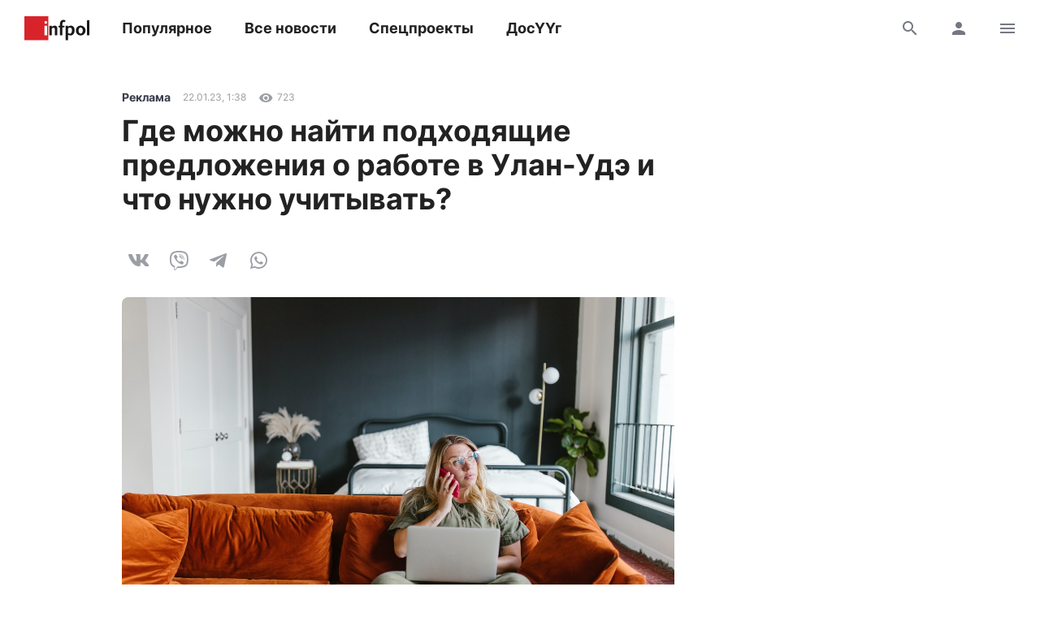

--- FILE ---
content_type: text/html; charset=UTF-8
request_url: https://www.infpol.ru/250333-gde-mozhno-nayti-podkhodyashchie-predlozheniya-o-rabote-v-ulan-ude-i-chto-nuzhno-uchityvat/
body_size: 14923
content:

<!doctype html>
<html lang="ru">
	<head>
		<meta charset="utf-8">
		<meta name="viewport" content="width=device-width, initial-scale=1, shrink-to-fit=no, user-scalable=no">

		<link rel="apple-touch-icon" sizes="57x57" href="/icons/apple-icon-57x57.png">
		<link rel="apple-touch-icon" sizes="60x60" href="/icons/apple-icon-60x60.png">
		<link rel="apple-touch-icon" sizes="72x72" href="/icons/apple-icon-72x72.png">
		<link rel="apple-touch-icon" sizes="76x76" href="/icons/apple-icon-76x76.png">
		<link rel="apple-touch-icon" sizes="114x114" href="/icons/apple-icon-114x114.png">
		<link rel="apple-touch-icon" sizes="120x120" href="/icons/apple-icon-120x120.png">
		<link rel="apple-touch-icon" sizes="144x144" href="/icons/apple-icon-144x144.png">
		<link rel="apple-touch-icon" sizes="152x152" href="/icons/apple-icon-152x152.png">
		<link rel="apple-touch-icon" sizes="180x180" href="/icons/apple-icon-180x180.png">
		<link rel="apple-touch-icon" sizes="512x512" href="/icons/apple-icon-512x512.png">

		<link rel="icon" type="image/png" sizes="192x192"  href="/icons/android-icon-192x192.png">
		<link rel="icon" type="image/png" sizes="96x96" href="/icons/favicon-96x96.png">
		<link rel="icon" type="image/png" href="/favicon.ico">

		<link rel="manifest" href="/manifest.json">

		<meta name="msapplication-TileImage" content="/icons/ms-icon-144x144.png">
		<meta name="msapplication-TileColor" content="#ffffff">
		<meta name="theme-color" content="#ffffff">

		<link href="https://www.infpol.ru/export/" type="application/rss+xml" rel="alternate" title="Информ Полис: все новости">
				<link href="/favicon.ico" rel="icon">
		<title>Где можно найти подходящие предложения о работе в Улан-Удэ и что нужно учитывать? - новости Бурятии и Улан-Удэ</title>

		<link rel="preload" href="/local/templates/2020/fonts/inter-400.woff2" as="font" type="font/woff2" crossorigin>
		<link rel="preload" href="/local/templates/2020/fonts/inter-700.woff2" as="font" type="font/woff2" crossorigin>
		<link rel="preload" href="/local/templates/2020/fonts/icomoon.woff" as="font" type="font/woff" crossorigin>

		<meta http-equiv="Content-Type" content="text/html; charset=UTF-8">
<link rel="canonical" href="https://www.infpol.ru/250333-gde-mozhno-nayti-podkhodyashchie-predlozheniya-o-rabote-v-ulan-ude-i-chto-nuzhno-uchityvat/">
<script type="text/javascript" data-skip-moving="true">(function(w, d, n) {var cl = "bx-core";var ht = d.documentElement;var htc = ht ? ht.className : undefined;if (htc === undefined || htc.indexOf(cl) !== -1){return;}var ua = n.userAgent;if (/(iPad;)|(iPhone;)/i.test(ua)){cl += " bx-ios";}else if (/Android/i.test(ua)){cl += " bx-android";}cl += (/(ipad|iphone|android|mobile|touch)/i.test(ua) ? " bx-touch" : " bx-no-touch");cl += w.devicePixelRatio && w.devicePixelRatio >= 2? " bx-retina": " bx-no-retina";var ieVersion = -1;if (/AppleWebKit/.test(ua)){cl += " bx-chrome";}else if ((ieVersion = getIeVersion()) > 0){cl += " bx-ie bx-ie" + ieVersion;if (ieVersion > 7 && ieVersion < 10 && !isDoctype()){cl += " bx-quirks";}}else if (/Opera/.test(ua)){cl += " bx-opera";}else if (/Gecko/.test(ua)){cl += " bx-firefox";}if (/Macintosh/i.test(ua)){cl += " bx-mac";}ht.className = htc ? htc + " " + cl : cl;function isDoctype(){if (d.compatMode){return d.compatMode == "CSS1Compat";}return d.documentElement && d.documentElement.clientHeight;}function getIeVersion(){if (/Opera/i.test(ua) || /Webkit/i.test(ua) || /Firefox/i.test(ua) || /Chrome/i.test(ua)){return -1;}var rv = -1;if (!!(w.MSStream) && !(w.ActiveXObject) && ("ActiveXObject" in w)){rv = 11;}else if (!!d.documentMode && d.documentMode >= 10){rv = 10;}else if (!!d.documentMode && d.documentMode >= 9){rv = 9;}else if (d.attachEvent && !/Opera/.test(ua)){rv = 8;}if (rv == -1 || rv == 8){var re;if (n.appName == "Microsoft Internet Explorer"){re = new RegExp("MSIE ([0-9]+[\.0-9]*)");if (re.exec(ua) != null){rv = parseFloat(RegExp.$1);}}else if (n.appName == "Netscape"){rv = 11;re = new RegExp("Trident/.*rv:([0-9]+[\.0-9]*)");if (re.exec(ua) != null){rv = parseFloat(RegExp.$1);}}}return rv;}})(window, document, navigator);</script>


<link href="/bitrix/cache/css/ip/2020/template_3ee9c796b3a7ef503b84584d4f19d1b7/template_3ee9c796b3a7ef503b84584d4f19d1b7_v1.css?176545410764025" type="text/css"  data-template-style="true" rel="stylesheet" >







	<meta property="og:type" content="article">
	<meta property="og:url" content="https://www.infpol.ru/250333-gde-mozhno-nayti-podkhodyashchie-predlozheniya-o-rabote-v-ulan-ude-i-chto-nuzhno-uchityvat/">
	<meta property="og:locale" content="ru_RU">
	<meta property="og:site_name" content="Информ Полис">

	<meta property="og:title" content="Где можно найти подходящие предложения о работе в Улан-Удэ и что нужно учитывать? - новости Бурятии и Улан-Удэ">
	<meta property="og:description" content="">

		<meta property="og:image" content="https://www.infpol.ru/logo.png">
	
	<meta property="article:author" content="Реклама INFPOL.RU">
	<meta property="article:section" content="Реклама">

		<meta property="article:tag" content="Реклама">
	
	<meta property="article:published_time" content="2023-01-22T09:38:40+08:00">
	<meta property="article:modified_time" content="2023-01-22T09:38:40+08:00">

	


		<script async src="https://yandex.ru/ads/system/header-bidding.js" data-skip-moving="true"></script>
		<script type="text/javascript" src="https://ads.digitalcaramel.com/js/infpol.ru.js"data-skip-moving="true"></script>
		<script data-skip-moving="true">window.yaContextCb = window.yaContextCb || []</script>
		<script src="https://yandex.ru/ads/system/context.js" async data-skip-moving="true"></script>

					</head>

	<body>
				
		<!--'start_frame_cache_Lw3FJH'-->
				<div style="background: #f7f7f7;">
					<div class="b-banner-mega">
						<!--AdFox START-->
<!--infpolru-->
<!--Площадка: infpol4.0 / * / *-->
<!--Тип баннера: Мегабаннер-->
<!--Расположение: <верх страницы>-->
<div id="banner-t0ba25b5e20052995376e282aad5ea27c"></div>
					</div>
				</div>

<!--'end_frame_cache_Lw3FJH'-->
		<header class="b-header">
			<div id="header" class="float">
				<div class="g-wrapper">
					<div class="top">
						<a href="/" class="logo">Информ Полис</a>

						<nav class="menu l-mobile-hidden">
							
			<a href="/popular/">Популярное</a>


			<a href="/all/">Все новости</a>


			<a href="/spetsproekty-ip/">Спецпроекты</a>


			<a href="/dosuug/">ДосҮҮг</a>

						</nav>

						<div class="icons">
														<a href="/search/" class="js-search-header"><i class="icon-search"></i><i class="icon-close hidden"></i></a>
							
							<!--'start_frame_cache_user-icon'-->
								<a href="#login" data-fancybox class="l-mobile-hidden"><i class="icon-user"></i></a>

							<!--'end_frame_cache_user-icon'-->
							<a href="#menu" data-fancybox><i class="icon-menu"></i></a>
						</div>
					</div>

										<div id="search-header" class="search hidden">
						<form action="/search/" method="get">
							<input type="text" name="q" placeholder="Поиск">
							<button type="submit" class="button"><i class="icon-search"></i></button>
						</form>
					</div>
									</div>
			</div>
		</header>

		<div class="g-wrapper">
	<div id="comp_cb9433168bbb7da253bce93ec2e78824"><div class="js-ajax-content">
<div class="l-grid l-cut">
	<main class="l-cell-main">
		

		<article class="b-article clearfix js-progress" itemscope itemtype="http://schema.org/NewsArticle" data-page="/250333-gde-mozhno-nayti-podkhodyashchie-predlozheniya-o-rabote-v-ulan-ude-i-chto-nuzhno-uchityvat/" data-name="Где можно найти подходящие предложения о работе в Улан-Удэ и что нужно учитывать?" data-next="250333" data-tag="300">
			<link itemprop="mainEntityOfPage" href="https://www.infpol.ru/250333-gde-mozhno-nayti-podkhodyashchie-predlozheniya-o-rabote-v-ulan-ude-i-chto-nuzhno-uchityvat/">
			
			<meta itemprop="dateModified" content="2023-02-01T17:40:19+08:00">
			<meta itemprop="author" content="Реклама INFPOL.RU">

			<div itemprop="publisher" itemscope itemtype="https://schema.org/Organization">
				<div itemprop="logo" itemscope itemtype="https://schema.org/ImageObject">
					<img itemprop="url image" src="https://www.infpol.ru/logo.png" class="hidden">
				</div>

				<meta itemprop="name" content="Информ Полис">
				<meta itemprop="telephone" content="+73012212316">
				<meta itemprop="address" content="670000, г. Улан-Удэ, ул. Каландаришвили, 23, офис 14">
			</div>

			<header class="header">
				<div class="b-info t-micro">
										<a href="https://www.infpol.ru/reklama/" class="t-caption-bold" itemprop="articleSection">Реклама</a>
					
					<time datetime="2023-01-22T09:38:40+08:00" class="js-time" itemprop="datePublished">22 января 2023 в 09:38</time>

					<!--'start_frame_cache_IjWcdm'-->					<div class="icon"><i class="icon-view"></i> 723</div>

										<!--'end_frame_cache_IjWcdm'-->				</div>

				<h1 itemprop="name headline">Где можно найти подходящие предложения о работе в Улан-Удэ и что нужно учитывать?</h1>
				
				
				
				<div class="b-share">
					<a href="https://vk.com/share.php?url=https://www.infpol.ru/250333-gde-mozhno-nayti-podkhodyashchie-predlozheniya-o-rabote-v-ulan-ude-i-chto-nuzhno-uchityvat/" class="icon-vkontakte js-share" rel="nofollow"></a>
										<a href="viber://forward?text=https://www.infpol.ru/250333-gde-mozhno-nayti-podkhodyashchie-predlozheniya-o-rabote-v-ulan-ude-i-chto-nuzhno-uchityvat/" class="icon-viber" rel="nofollow"></a>
					<a href="tg://msg?text=https://www.infpol.ru/250333-gde-mozhno-nayti-podkhodyashchie-predlozheniya-o-rabote-v-ulan-ude-i-chto-nuzhno-uchityvat/" class="icon-telegram" rel="nofollow"></a>
					<a href="whatsapp://send?text=https://www.infpol.ru/250333-gde-mozhno-nayti-podkhodyashchie-predlozheniya-o-rabote-v-ulan-ude-i-chto-nuzhno-uchityvat/" class="icon-whatsapp" rel="nofollow"></a>
				</div>
			</header>

			<div class="cut">
				<div class="content" itemprop="articleBody">
					<p><img src="https://rabota1000.ru/images/articles/1/1.jpg" /></p>
<p>Теперь все становится серьезно: самое главное при поиске работы &mdash; это правильный портал, потому что это единственный способ найти работу своей мечты. Чтобы поиск был максимально эффективным, портал оснащен множеством ценных инструментов, таких как база данных соискателей. Поиск работы часто является очень сложной задачей, и по этой причине rabota1000.ru <a href="https://rabota1000.ru/ulan-ude">https://rabota1000.ru/ulan-ude</a> собрал вакансии для успешного поиска работы.</p><!--'start_frame_cache_tgucYX'-->
				<div class="banner">
					<!--AdFox START-->
<!--infpolru-->
<!--Площадка: infpol4.0 / * / *-->
<!--Тип баннера: Внутри статьи-->
<!--Расположение: <середина страницы>-->
<div id="banner-y442b51c209fab376e6cef91c03eafc43"></div>
				</div>

<!--'end_frame_cache_tgucYX'--><p><b>Важные ключевые слова</b></p>
<p>Самый быстрый способ поиска работы &mdash; это поиск по ключевым словам. Это может быть должность. Конечно, также можно искать отдельные названия компаний, а также комбинацию всех упомянутых условий поиска.</p>
<p><b>Поиск деталей:</b></p>
<ul>
<li>типу контракта (от постоянной работы до стажировки),</li>
<li>типу занятости (полный или неполный рабочий день),</li>
<li>отрасли и любому профессиональному опыту.</li>
</ul>
<p><b>Советы по поиску работы </b></p>
<p>В условиях нынешнего кризиса многие потеряли работу. Есть ли вообще смысл искать работу в эти смутные времена? Ответ &ndash; твердое да! Квалифицированный персонал всегда востребован. Если ищут в правильных секторах и прислушиваются к советам, упомянутым выше, есть большая вероятность, что поиск работы будет успешным.</p>
<p><b>Поиск работы как начало карьеры</b></p>
<p>Будучи выпускником, сначала придется преодолеть ряд препятствий при поиске подходящей работы. Но есть специальные стратегии подачи заявок для молодых специалистов, облегчающие поиск работы.</p>
					
										<p class="author">Автор: Реклама INFPOL.RU</p>
									</div>

				
								<div class="tags">
										<a href="/reklama/">Реклама</a>
									</div>
				
				<div class="nativeroll"></div>

				<div class="b-share">
					<a href="https://vk.com/share.php?url=https://www.infpol.ru/250333-gde-mozhno-nayti-podkhodyashchie-predlozheniya-o-rabote-v-ulan-ude-i-chto-nuzhno-uchityvat/" class="icon-vkontakte js-share" rel="nofollow"></a>
										<a href="viber://forward?text=https://www.infpol.ru/250333-gde-mozhno-nayti-podkhodyashchie-predlozheniya-o-rabote-v-ulan-ude-i-chto-nuzhno-uchityvat/" class="icon-viber" rel="nofollow"></a>
					<a href="tg://msg?text=https://www.infpol.ru/250333-gde-mozhno-nayti-podkhodyashchie-predlozheniya-o-rabote-v-ulan-ude-i-chto-nuzhno-uchityvat/" class="icon-telegram" rel="nofollow"></a>
					<a href="whatsapp://send?text=https://www.infpol.ru/250333-gde-mozhno-nayti-podkhodyashchie-predlozheniya-o-rabote-v-ulan-ude-i-chto-nuzhno-uchityvat/" class="icon-whatsapp" rel="nofollow"></a>
				</div>

				<!--'start_frame_cache_nFDmaA'-->
					<button type="button" class="button-border comments" data-fancybox data-type="ajax" data-src="/ajax/comments.php?id=250333"><span>Комментарии </span> <i class="icon-comment"></i></button>

				<!--'end_frame_cache_nFDmaA'-->
				<!--'start_frame_cache_Ug8N3L'--><!--'end_frame_cache_Ug8N3L'-->

				<div class="b-channel">
	<h3>Подписывайтесь</h3>
	<p class="t-subtitle-small">Получайте свежие новости в мессенджерах и соцсетях</p>

	<div class="icons c-social">
		<a href="https://t.me/infpolru" target="_blank" class="icon-telegram"></a>
		<a href="https://vk.com/informpolis" target="_blank" rel="nofollow" class="icon-vkontakte"></a>
	</div>
</div>


				<!--'start_frame_cache_2NICnl'-->
				<div class="l-ledge b-banner-comments">
					<!--AdFox START-->
<!--infpolru-->
<!--Площадка: infpol4.0 / * / *-->
<!--Тип баннера: Внутренний блок. Баннер 1-->
<!--Расположение: <середина страницы>-->
<div id="banner-c639af04ed7830bdcc295a9c524e43234"></div>
				</div>

<!--'end_frame_cache_2NICnl'-->

				<div class="cut-show js-uncut">
					<button type="button" class="button-border">Читать далее</button>
				</div>
			</div>
		</article>
	</main>

	<aside class="l-cell-aside l-mobile-hidden">
		<div class="js-sticky">
			<!--'start_frame_cache_hap6xm'-->
				<div class="b-banner-sidebar">
					<!--AdFox START-->
<!--infpolru-->
<!--Площадка: infpol4.0 / * / *-->
<!--Тип баннера: Правый блок. Баннер 1-->
<!--Расположение: <середина страницы>-->
<div id="banner-x60d14d5aeee33afe40f6078262213d89"></div>
				</div>

<!--'end_frame_cache_hap6xm'-->
		</div>
	</aside>
</div>

<div class="b-news-slider">
	<h3 class="t-title c-red">Читайте также</h3>

	
<div class="scrollyeah">
		<div class="slide">
		<a href="/276482-v-buryatii-dorozhnuyu-kompaniyu-oshtrafovali-za-nerastoropnost/"><img src="[data-uri]" width="280" height="160" data-src="/upload/resize_cache/iblock/efa/280_160_2/2ue3prxvwku0rmqund2iy2gxuer0hhg3.jpeg" class="lazyload"></a>
		<h3 class="t-title"><a href="/276482-v-buryatii-dorozhnuyu-kompaniyu-oshtrafovali-za-nerastoropnost/">В Бурятии дорожную компанию оштрафовали за нерасторопность</a></h3>

		<div class="b-info t-micro">
			<div class="icon"><i class="icon-view"></i>3060</div>

					</div>
	</div>
		<div class="slide">
		<a href="/276453-prokuratura-proverit-sostoyanie-detskoy-polikliniki-v-tunkinskom-rayone-buryatii/"><img src="[data-uri]" width="280" height="160" data-src="/upload/resize_cache/iblock/16b/280_160_2/c6qpb836swyqa8y70tvaid952nmw1lrm.jpg" class="lazyload"></a>
		<h3 class="t-title"><a href="/276453-prokuratura-proverit-sostoyanie-detskoy-polikliniki-v-tunkinskom-rayone-buryatii/">Прокуратура проверит состояние детской поликлиники в Тункинском районе Бурятии</a></h3>

		<div class="b-info t-micro">
			<div class="icon"><i class="icon-view"></i>2905</div>

					</div>
	</div>
		<div class="slide">
		<a href="/276403-v-ulan-ude-budut-sudit-dvukh-predprinimateley-kotorye-popilili-svoy-biznes/"><img src="[data-uri]" width="280" height="160" data-src="/upload/resize_cache/iblock/5cc/280_160_2/95m44u1ekpfsohoxb52iz4mir3dtgdwm.jpeg" class="lazyload"></a>
		<h3 class="t-title"><a href="/276403-v-ulan-ude-budut-sudit-dvukh-predprinimateley-kotorye-popilili-svoy-biznes/">В Улан-Удэ будут судить двух предпринимателей, которые «попилили» свой бизнес</a></h3>

		<div class="b-info t-micro">
			<div class="icon"><i class="icon-view"></i>4803</div>

					</div>
	</div>
		<div class="slide">
		<a href="/276455-v-ulan-ude-11-letniy-malchik-popal-pod-kolesa-inomarki/"><img src="[data-uri]" width="280" height="160" data-src="/upload/resize_cache/iblock/e55/280_160_2/5wl5kiab5ov7fy7rxzb3k7mw7294alek.jpg" class="lazyload"></a>
		<h3 class="t-title"><a href="/276455-v-ulan-ude-11-letniy-malchik-popal-pod-kolesa-inomarki/">В Улан-Удэ 11-летний мальчик попал под колеса иномарки</a></h3>

		<div class="b-info t-micro">
			<div class="icon"><i class="icon-view"></i>3036</div>

					</div>
	</div>
		<div class="slide">
		<a href="/276380-pyanyy-paren-slomal-svetofor-v-buryatii-oborvav-provoda/"><img src="data:image/png;base64," width="280" height="160" data-src="/upload/resize_cache/iblock/dc0/280_160_2/w22aehpku4n8akjgg6ehsykt9yw00maa.png" class="lazyload"></a>
		<h3 class="t-title"><a href="/276380-pyanyy-paren-slomal-svetofor-v-buryatii-oborvav-provoda/">Пьяный парень сломал светофор в Бурятии, оборвав провода</a></h3>

		<div class="b-info t-micro">
			<div class="icon"><i class="icon-view"></i>3590</div>

					</div>
	</div>
		<div class="slide">
		<a href="/276376-glavnyy-sledovatel-rossii-potreboval-doklad-po-delu-o-napadenii-bezdomnykh-sobak-v-buryatii/"><img src="[data-uri]" width="280" height="160" data-src="/upload/resize_cache/iblock/a6d/280_160_2/k6j7f8ishcevrjq80m42opwbryzzdokw.jpg" class="lazyload"></a>
		<h3 class="t-title"><a href="/276376-glavnyy-sledovatel-rossii-potreboval-doklad-po-delu-o-napadenii-bezdomnykh-sobak-v-buryatii/">Главный следователь России потребовал доклад по делу о нападении бездомных собак в Бурятии</a></h3>

		<div class="b-info t-micro">
			<div class="icon"><i class="icon-view"></i>3663</div>

					</div>
	</div>
		<div class="slide">
		<a href="/276468-v-ulan-ude-muzhchina-ustroil-pogrom-v-podzemnom-perekhode/"><img src="[data-uri]" width="280" height="160" data-src="/upload/resize_cache/iblock/2df/280_160_2/151jbukhoy4ashhn5ycrvpxe9u6vjcjv.jpg" class="lazyload"></a>
		<h3 class="t-title"><a href="/276468-v-ulan-ude-muzhchina-ustroil-pogrom-v-podzemnom-perekhode/">В Улан-Удэ мужчина устроил погром в подземном переходе</a></h3>

		<div class="b-info t-micro">
			<div class="icon"><i class="icon-view"></i>2288</div>

					</div>
	</div>
		<div class="slide">
		<a href="/276446-v-ulan-ude-predprinimatel-pytalas-prodat-kontrafakta-pochti-na-2-milliona-rubley/"><img src="[data-uri]" width="280" height="160" data-src="/upload/resize_cache/iblock/d00/280_160_2/2tbf6ult6lup6tirq1f4wsfpvu4txpfm.jpg" class="lazyload"></a>
		<h3 class="t-title"><a href="/276446-v-ulan-ude-predprinimatel-pytalas-prodat-kontrafakta-pochti-na-2-milliona-rubley/">В Улан-Удэ предприниматель пыталась продать контрафакта почти на 2 миллиона рублей</a></h3>

		<div class="b-info t-micro">
			<div class="icon"><i class="icon-view"></i>2543</div>

					</div>
	</div>
		<div class="slide">
		<a href="/276452-v-buryatii-zaveli-ugolovnoe-delo-o-prevyshenii-polnomochiy-pri-proektirovanii-ochistnykh-sooruzheniy/"><img src="[data-uri]" width="280" height="160" data-src="/upload/resize_cache/iblock/54d/280_160_2/zpqwp3s3drpeeck4p1vc8pupxrgmev9c.jpg" class="lazyload"></a>
		<h3 class="t-title"><a href="/276452-v-buryatii-zaveli-ugolovnoe-delo-o-prevyshenii-polnomochiy-pri-proektirovanii-ochistnykh-sooruzheniy/">В Бурятии завели уголовное дело о превышении полномочий при проектировании очистных сооружений</a></h3>

		<div class="b-info t-micro">
			<div class="icon"><i class="icon-view"></i>3342</div>

					</div>
	</div>
		<div class="slide">
		<a href="/276476-zvyezdy-govoryat/"><img src="data:image/png;base64," width="280" height="160" data-src="/upload/resize_cache/iblock/156/280_160_2/8ly31zn2uyy1l1zopw2i6mu708yy6z83.png" class="lazyload"></a>
		<h3 class="t-title"><a href="/276476-zvyezdy-govoryat/">Прогноз от астролога для знаков зодиака на 2026 год</a></h3>

		<div class="b-info t-micro">
			<div class="icon"><i class="icon-view"></i>11387</div>

					</div>
	</div>
	</div></div>

</div></div>

		</div>

		<div id="login" class="hidden">
			<div class="b-modal b-user">
				<div class="close" data-fancybox-close>
					<i class="icon-close"></i>
				</div>

				<!--'start_frame_cache_login'--><div class="header h-3">
	Вход
</div>

<div class="b-form">
	<p class="t-subtitle-small">Будьте спокойны, мы никому не покажем ваши данные.</p>

	
<div class="social c-social">
		<button type="button" class="icon-vkontakte" onclick="BX.util.popup('https://oauth.vk.com/authorize?client_id=5772186&redirect_uri=https%3A%2F%2Fwww.infpol.ru%2Fbitrix%2Ftools%2Foauth%2Fvkontakte.php&scope=friends,offline,email&response_type=code&state=[base64]', 660, 425)"></button>
		<button type="button" class="icon-odnoklassniki" onclick="BX.util.popup('http://www.odnoklassniki.ru/oauth/authorize?client_id=1254334976&redirect_uri=https%3A%2F%2Fwww.infpol.ru%2Fbitrix%2Ftools%2Foauth%2Fodnoklassniki.php&response_type=code&state=site_id%3Dip%26backurl%3D%252F250333-gde-mozhno-nayti-podkhodyashchie-predlozheniya-o-rabote-v-ulan-ude-i-chto-nuzhno-uchityvat%252F%253Fcheck_key%253Db9db5c655b71ea31eb5f1ca6a63554d7%2526ELEMENT_ID%253D250333%26redirect_url%3D%252F250333-gde-mozhno-nayti-podkhodyashchie-predlozheniya-o-rabote-v-ulan-ude-i-chto-nuzhno-uchityvat%252F%253FELEMENT_ID%253D250333%26mode%3Dopener', 580, 400)"></button>
	</div>
	<hr>

	<div id="comp_267befbca27db348bf2314357c914836">
	
	
<form method="post" action=""><input type="hidden" name="bxajaxid" id="bxajaxid_267befbca27db348bf2314357c914836_8BACKi" value="267befbca27db348bf2314357c914836" /><input type="hidden" name="AJAX_CALL" value="Y" />		<input type="hidden" name="AUTH_FORM" value="Y">
		<input type="hidden" name="TYPE" value="AUTH">
		<input type="hidden" name="USER_REMEMBER" value="Y">
		<input type="hidden" name="RELOAD" value="Y">

		<div class="row">
			<input type="text" name="USER_LOGIN" value="" placeholder="E-mail">
		</div>

		<div class="row">
			<input type="password" name="USER_PASSWORD" placeholder="Пароль">

			<div class="forgot t-caption">
				<a href="/auth/?forgot_password=yes&amp;backurl=%2F250333-gde-mozhno-nayti-podkhodyashchie-predlozheniya-o-rabote-v-ulan-ude-i-chto-nuzhno-uchityvat%2F%3FELEMENT_ID%3D250333">Забыли пароль?</a>
			</div>
		</div>

		
		<button type="submit" class="button-dark">Войти</button>
	</form>

</div>
	<hr>

	<span class="button-border js-show">Регистрация</span>

	<div class="hidden">
		<div id="comp_8a052b053ae4a2268e8f1949288e6e8c">
<div class="b-form">
	<h4>Регистрация</h4>

	
			
<form method="post" action=""><input type="hidden" name="bxajaxid" id="bxajaxid_8a052b053ae4a2268e8f1949288e6e8c_Ar8Szp" value="8a052b053ae4a2268e8f1949288e6e8c" /><input type="hidden" name="AJAX_CALL" value="Y" />				<input type="hidden" name="registration" value="email">

				<div class="row">
					<input type="text" name="email" value="" placeholder="Ваш e-mail">
				</div>

				<div class="row">
					<p class="t-caption">Мы придумали вам никнейм, его можно изменить сейчас или позже в настройках профиля</p>

					<div class="row b-nickname">
						<input id="i-nickname" type="text" name="name" value="" placeholder="Ваш никнейм" class="js-nickname">
						<button type="button" class="button js-nickname-reload"><i class="icon-reload"></i></button>
					</div>

					<p class="t-caption">Нажимая кнопку &laquo;Зарегистрироваться&raquo;, вы соглашаетесь с условиями обработки персональных данных и условиями политики конфиденциальности</p>
				</div>

				<button type="submit" class="button-border">Зарегистрироваться</button>
			</form>

				</div></div>	</div>
</div><!--'end_frame_cache_login'-->			</div>
		</div>

		<div id="archive" class="hidden">
			<div class="b-modal b-user">
				<div class="close" data-fancybox-close>
					<i class="icon-close"></i>
				</div>

				<div class="header h-3">
					Архив
				</div>

				<!--'start_frame_cache_calendar'-->
<div class="b-calendar">
		<div class="month">
		<h4>Январь 2026 года</h4>

		<table>
			<tr>
				<th>Пн</th>
				<th>Вт</th>
				<th>Ср</th>
				<th>Чт</th>
				<th>Пт</th>
				<th>Сб</th>
				<th>Вс</th>
			</tr>

			<tr>

			<td colspan="3"></td>
					<td>
												<a href="/archive/2026/01/01/">1</a>
											</td>

			
					<td>
												<a href="/archive/2026/01/02/">2</a>
											</td>

			
					<td>
												<a href="/archive/2026/01/03/">3</a>
											</td>

			
					<td>
												<a href="/archive/2026/01/04/">4</a>
											</td>

			</tr><tr>
					<td>
												<a href="/archive/2026/01/05/">5</a>
											</td>

			
					<td>
												<a href="/archive/2026/01/06/">6</a>
											</td>

			
					<td>
												<a href="/archive/2026/01/07/">7</a>
											</td>

			
					<td>
												<a href="/archive/2026/01/08/">8</a>
											</td>

			
					<td>
												<a href="/archive/2026/01/09/">9</a>
											</td>

			
					<td>
												<a href="/archive/2026/01/10/">10</a>
											</td>

			
					<td>
												<a href="/archive/2026/01/11/">11</a>
											</td>

			</tr><tr>
					<td>
												<a href="/archive/2026/01/12/">12</a>
											</td>

			
					<td>
												<a href="/archive/2026/01/13/">13</a>
											</td>

			
					<td>
												<a href="/archive/2026/01/14/">14</a>
											</td>

			
					<td>
												<a href="/archive/2026/01/15/">15</a>
											</td>

			
					<td>
												<a href="/archive/2026/01/16/">16</a>
											</td>

			
					<td>
												<a href="/archive/2026/01/17/">17</a>
											</td>

			
					<td>
												18											</td>

			</tr><tr>
					<td>
												19											</td>

			
					<td>
												20											</td>

			
					<td>
												21											</td>

			
					<td>
												22											</td>

			
					<td>
												23											</td>

			
					<td>
												24											</td>

			
					<td>
												25											</td>

			</tr><tr>
					<td>
												26											</td>

			
					<td>
												27											</td>

			
					<td>
												28											</td>

			
					<td>
												29											</td>

			
					<td>
												30											</td>

			
					<td>
												31											</td>

			<td colspan="1"></td>
			</tr>
		</table>
	</div>
	
		<div class="year">
		<h4><a class="active" href="/archive/2026/">2026</a></h4>

		<div class="months">
						<a class="active" href="/archive/2026/01/">Январь</a>
					</div>
	</div>
		<div class="year">
		<h4><a href="/archive/2025/">2025</a></h4>

		<div class="months">
						<a href="/archive/2025/01/">Январь</a>
						<a href="/archive/2025/02/">Февраль</a>
						<a href="/archive/2025/03/">Март</a>
						<a href="/archive/2025/04/">Апрель</a>
						<a href="/archive/2025/05/">Май</a>
						<a href="/archive/2025/06/">Июнь</a>
						<a href="/archive/2025/07/">Июль</a>
						<a href="/archive/2025/08/">Август</a>
						<a href="/archive/2025/09/">Сентябрь</a>
						<a href="/archive/2025/10/">Октябрь</a>
						<a href="/archive/2025/11/">Ноябрь</a>
						<a href="/archive/2025/12/">Декабрь</a>
					</div>
	</div>
		<div class="year">
		<h4><a href="/archive/2024/">2024</a></h4>

		<div class="months">
						<a href="/archive/2024/01/">Январь</a>
						<a href="/archive/2024/02/">Февраль</a>
						<a href="/archive/2024/03/">Март</a>
						<a href="/archive/2024/04/">Апрель</a>
						<a href="/archive/2024/05/">Май</a>
						<a href="/archive/2024/06/">Июнь</a>
						<a href="/archive/2024/07/">Июль</a>
						<a href="/archive/2024/08/">Август</a>
						<a href="/archive/2024/09/">Сентябрь</a>
						<a href="/archive/2024/10/">Октябрь</a>
						<a href="/archive/2024/11/">Ноябрь</a>
						<a href="/archive/2024/12/">Декабрь</a>
					</div>
	</div>
		<div class="year">
		<h4><a href="/archive/2023/">2023</a></h4>

		<div class="months">
						<a href="/archive/2023/01/">Январь</a>
						<a href="/archive/2023/02/">Февраль</a>
						<a href="/archive/2023/03/">Март</a>
						<a href="/archive/2023/04/">Апрель</a>
						<a href="/archive/2023/05/">Май</a>
						<a href="/archive/2023/06/">Июнь</a>
						<a href="/archive/2023/07/">Июль</a>
						<a href="/archive/2023/08/">Август</a>
						<a href="/archive/2023/09/">Сентябрь</a>
						<a href="/archive/2023/10/">Октябрь</a>
						<a href="/archive/2023/11/">Ноябрь</a>
						<a href="/archive/2023/12/">Декабрь</a>
					</div>
	</div>
		<div class="year">
		<h4><a href="/archive/2022/">2022</a></h4>

		<div class="months">
						<a href="/archive/2022/01/">Январь</a>
						<a href="/archive/2022/02/">Февраль</a>
						<a href="/archive/2022/03/">Март</a>
						<a href="/archive/2022/04/">Апрель</a>
						<a href="/archive/2022/05/">Май</a>
						<a href="/archive/2022/06/">Июнь</a>
						<a href="/archive/2022/07/">Июль</a>
						<a href="/archive/2022/08/">Август</a>
						<a href="/archive/2022/09/">Сентябрь</a>
						<a href="/archive/2022/10/">Октябрь</a>
						<a href="/archive/2022/11/">Ноябрь</a>
						<a href="/archive/2022/12/">Декабрь</a>
					</div>
	</div>
		<div class="year">
		<h4><a href="/archive/2021/">2021</a></h4>

		<div class="months">
						<a href="/archive/2021/01/">Январь</a>
						<a href="/archive/2021/02/">Февраль</a>
						<a href="/archive/2021/03/">Март</a>
						<a href="/archive/2021/04/">Апрель</a>
						<a href="/archive/2021/05/">Май</a>
						<a href="/archive/2021/06/">Июнь</a>
						<a href="/archive/2021/07/">Июль</a>
						<a href="/archive/2021/08/">Август</a>
						<a href="/archive/2021/09/">Сентябрь</a>
						<a href="/archive/2021/10/">Октябрь</a>
						<a href="/archive/2021/11/">Ноябрь</a>
						<a href="/archive/2021/12/">Декабрь</a>
					</div>
	</div>
		<div class="year">
		<h4><a href="/archive/2020/">2020</a></h4>

		<div class="months">
						<a href="/archive/2020/01/">Январь</a>
						<a href="/archive/2020/02/">Февраль</a>
						<a href="/archive/2020/03/">Март</a>
						<a href="/archive/2020/04/">Апрель</a>
						<a href="/archive/2020/05/">Май</a>
						<a href="/archive/2020/06/">Июнь</a>
						<a href="/archive/2020/07/">Июль</a>
						<a href="/archive/2020/08/">Август</a>
						<a href="/archive/2020/09/">Сентябрь</a>
						<a href="/archive/2020/10/">Октябрь</a>
						<a href="/archive/2020/11/">Ноябрь</a>
						<a href="/archive/2020/12/">Декабрь</a>
					</div>
	</div>
		<div class="year">
		<h4><a href="/archive/2019/">2019</a></h4>

		<div class="months">
						<a href="/archive/2019/01/">Январь</a>
						<a href="/archive/2019/02/">Февраль</a>
						<a href="/archive/2019/03/">Март</a>
						<a href="/archive/2019/04/">Апрель</a>
						<a href="/archive/2019/05/">Май</a>
						<a href="/archive/2019/06/">Июнь</a>
						<a href="/archive/2019/07/">Июль</a>
						<a href="/archive/2019/08/">Август</a>
						<a href="/archive/2019/09/">Сентябрь</a>
						<a href="/archive/2019/10/">Октябрь</a>
						<a href="/archive/2019/11/">Ноябрь</a>
						<a href="/archive/2019/12/">Декабрь</a>
					</div>
	</div>
		<div class="year">
		<h4><a href="/archive/2018/">2018</a></h4>

		<div class="months">
						<a href="/archive/2018/01/">Январь</a>
						<a href="/archive/2018/02/">Февраль</a>
						<a href="/archive/2018/03/">Март</a>
						<a href="/archive/2018/04/">Апрель</a>
						<a href="/archive/2018/05/">Май</a>
						<a href="/archive/2018/06/">Июнь</a>
						<a href="/archive/2018/07/">Июль</a>
						<a href="/archive/2018/08/">Август</a>
						<a href="/archive/2018/09/">Сентябрь</a>
						<a href="/archive/2018/10/">Октябрь</a>
						<a href="/archive/2018/11/">Ноябрь</a>
						<a href="/archive/2018/12/">Декабрь</a>
					</div>
	</div>
		<div class="year">
		<h4><a href="/archive/2017/">2017</a></h4>

		<div class="months">
						<a href="/archive/2017/01/">Январь</a>
						<a href="/archive/2017/02/">Февраль</a>
						<a href="/archive/2017/03/">Март</a>
						<a href="/archive/2017/04/">Апрель</a>
						<a href="/archive/2017/05/">Май</a>
						<a href="/archive/2017/06/">Июнь</a>
						<a href="/archive/2017/07/">Июль</a>
						<a href="/archive/2017/08/">Август</a>
						<a href="/archive/2017/09/">Сентябрь</a>
						<a href="/archive/2017/10/">Октябрь</a>
						<a href="/archive/2017/11/">Ноябрь</a>
						<a href="/archive/2017/12/">Декабрь</a>
					</div>
	</div>
		<div class="year">
		<h4><a href="/archive/2016/">2016</a></h4>

		<div class="months">
						<a href="/archive/2016/01/">Январь</a>
						<a href="/archive/2016/02/">Февраль</a>
						<a href="/archive/2016/03/">Март</a>
						<a href="/archive/2016/04/">Апрель</a>
						<a href="/archive/2016/05/">Май</a>
						<a href="/archive/2016/06/">Июнь</a>
						<a href="/archive/2016/07/">Июль</a>
						<a href="/archive/2016/08/">Август</a>
						<a href="/archive/2016/09/">Сентябрь</a>
						<a href="/archive/2016/10/">Октябрь</a>
						<a href="/archive/2016/11/">Ноябрь</a>
						<a href="/archive/2016/12/">Декабрь</a>
					</div>
	</div>
		<div class="year">
		<h4><a href="/archive/2015/">2015</a></h4>

		<div class="months">
						<a href="/archive/2015/01/">Январь</a>
						<a href="/archive/2015/02/">Февраль</a>
						<a href="/archive/2015/03/">Март</a>
						<a href="/archive/2015/04/">Апрель</a>
						<a href="/archive/2015/05/">Май</a>
						<a href="/archive/2015/06/">Июнь</a>
						<a href="/archive/2015/07/">Июль</a>
						<a href="/archive/2015/08/">Август</a>
						<a href="/archive/2015/09/">Сентябрь</a>
						<a href="/archive/2015/10/">Октябрь</a>
						<a href="/archive/2015/11/">Ноябрь</a>
						<a href="/archive/2015/12/">Декабрь</a>
					</div>
	</div>
		<div class="year">
		<h4><a href="/archive/2014/">2014</a></h4>

		<div class="months">
						<a href="/archive/2014/01/">Январь</a>
						<a href="/archive/2014/02/">Февраль</a>
						<a href="/archive/2014/03/">Март</a>
						<a href="/archive/2014/04/">Апрель</a>
						<a href="/archive/2014/05/">Май</a>
						<a href="/archive/2014/06/">Июнь</a>
						<a href="/archive/2014/07/">Июль</a>
						<a href="/archive/2014/08/">Август</a>
						<a href="/archive/2014/09/">Сентябрь</a>
						<a href="/archive/2014/10/">Октябрь</a>
						<a href="/archive/2014/11/">Ноябрь</a>
						<a href="/archive/2014/12/">Декабрь</a>
					</div>
	</div>
		<div class="year">
		<h4><a href="/archive/2013/">2013</a></h4>

		<div class="months">
						<a href="/archive/2013/01/">Январь</a>
						<a href="/archive/2013/02/">Февраль</a>
						<a href="/archive/2013/03/">Март</a>
						<a href="/archive/2013/04/">Апрель</a>
						<a href="/archive/2013/05/">Май</a>
						<a href="/archive/2013/06/">Июнь</a>
						<a href="/archive/2013/07/">Июль</a>
						<a href="/archive/2013/08/">Август</a>
						<a href="/archive/2013/09/">Сентябрь</a>
						<a href="/archive/2013/10/">Октябрь</a>
						<a href="/archive/2013/11/">Ноябрь</a>
						<a href="/archive/2013/12/">Декабрь</a>
					</div>
	</div>
		<div class="year">
		<h4><a href="/archive/2012/">2012</a></h4>

		<div class="months">
						<a href="/archive/2012/01/">Январь</a>
						<a href="/archive/2012/02/">Февраль</a>
						<a href="/archive/2012/03/">Март</a>
						<a href="/archive/2012/04/">Апрель</a>
						<a href="/archive/2012/05/">Май</a>
						<a href="/archive/2012/06/">Июнь</a>
						<a href="/archive/2012/07/">Июль</a>
						<a href="/archive/2012/08/">Август</a>
						<a href="/archive/2012/09/">Сентябрь</a>
						<a href="/archive/2012/10/">Октябрь</a>
						<a href="/archive/2012/11/">Ноябрь</a>
						<a href="/archive/2012/12/">Декабрь</a>
					</div>
	</div>
		<div class="year">
		<h4><a href="/archive/2011/">2011</a></h4>

		<div class="months">
						<a href="/archive/2011/01/">Январь</a>
						<a href="/archive/2011/02/">Февраль</a>
						<a href="/archive/2011/03/">Март</a>
						<a href="/archive/2011/04/">Апрель</a>
						<a href="/archive/2011/05/">Май</a>
						<a href="/archive/2011/06/">Июнь</a>
						<a href="/archive/2011/07/">Июль</a>
						<a href="/archive/2011/08/">Август</a>
						<a href="/archive/2011/09/">Сентябрь</a>
						<a href="/archive/2011/10/">Октябрь</a>
						<a href="/archive/2011/11/">Ноябрь</a>
						<a href="/archive/2011/12/">Декабрь</a>
					</div>
	</div>
		<div class="year">
		<h4><a href="/archive/2010/">2010</a></h4>

		<div class="months">
						<a href="/archive/2010/01/">Январь</a>
						<a href="/archive/2010/02/">Февраль</a>
						<a href="/archive/2010/03/">Март</a>
						<a href="/archive/2010/04/">Апрель</a>
						<a href="/archive/2010/05/">Май</a>
						<a href="/archive/2010/06/">Июнь</a>
						<a href="/archive/2010/07/">Июль</a>
						<a href="/archive/2010/08/">Август</a>
						<a href="/archive/2010/09/">Сентябрь</a>
						<a href="/archive/2010/10/">Октябрь</a>
						<a href="/archive/2010/11/">Ноябрь</a>
						<a href="/archive/2010/12/">Декабрь</a>
					</div>
	</div>
		<div class="year">
		<h4><a href="/archive/2009/">2009</a></h4>

		<div class="months">
						<a href="/archive/2009/01/">Январь</a>
						<a href="/archive/2009/02/">Февраль</a>
						<a href="/archive/2009/03/">Март</a>
						<a href="/archive/2009/04/">Апрель</a>
						<a href="/archive/2009/05/">Май</a>
						<a href="/archive/2009/06/">Июнь</a>
						<a href="/archive/2009/07/">Июль</a>
						<a href="/archive/2009/08/">Август</a>
						<a href="/archive/2009/09/">Сентябрь</a>
						<a href="/archive/2009/10/">Октябрь</a>
						<a href="/archive/2009/11/">Ноябрь</a>
						<a href="/archive/2009/12/">Декабрь</a>
					</div>
	</div>
		<div class="year">
		<h4><a href="/archive/2008/">2008</a></h4>

		<div class="months">
						<a href="/archive/2008/01/">Январь</a>
						<a href="/archive/2008/02/">Февраль</a>
						<a href="/archive/2008/03/">Март</a>
						<a href="/archive/2008/04/">Апрель</a>
						<a href="/archive/2008/05/">Май</a>
						<a href="/archive/2008/06/">Июнь</a>
						<a href="/archive/2008/07/">Июль</a>
						<a href="/archive/2008/08/">Август</a>
						<a href="/archive/2008/09/">Сентябрь</a>
						<a href="/archive/2008/10/">Октябрь</a>
						<a href="/archive/2008/11/">Ноябрь</a>
						<a href="/archive/2008/12/">Декабрь</a>
					</div>
	</div>
		<div class="year">
		<h4><a href="/archive/2007/">2007</a></h4>

		<div class="months">
						<a href="/archive/2007/01/">Январь</a>
						<a href="/archive/2007/02/">Февраль</a>
						<a href="/archive/2007/03/">Март</a>
						<a href="/archive/2007/04/">Апрель</a>
						<a href="/archive/2007/05/">Май</a>
						<a href="/archive/2007/06/">Июнь</a>
						<a href="/archive/2007/07/">Июль</a>
						<a href="/archive/2007/08/">Август</a>
						<a href="/archive/2007/09/">Сентябрь</a>
						<a href="/archive/2007/10/">Октябрь</a>
						<a href="/archive/2007/11/">Ноябрь</a>
						<a href="/archive/2007/12/">Декабрь</a>
					</div>
	</div>
		<div class="year">
		<h4><a href="/archive/2006/">2006</a></h4>

		<div class="months">
						<a href="/archive/2006/01/">Январь</a>
						<a href="/archive/2006/02/">Февраль</a>
						<a href="/archive/2006/03/">Март</a>
						<a href="/archive/2006/04/">Апрель</a>
						<a href="/archive/2006/05/">Май</a>
						<a href="/archive/2006/06/">Июнь</a>
						<a href="/archive/2006/07/">Июль</a>
						<a href="/archive/2006/08/">Август</a>
						<a href="/archive/2006/09/">Сентябрь</a>
						<a href="/archive/2006/10/">Октябрь</a>
						<a href="/archive/2006/11/">Ноябрь</a>
						<a href="/archive/2006/12/">Декабрь</a>
					</div>
	</div>
		<div class="year">
		<h4><a href="/archive/2005/">2005</a></h4>

		<div class="months">
						<a href="/archive/2005/01/">Январь</a>
						<a href="/archive/2005/02/">Февраль</a>
						<a href="/archive/2005/03/">Март</a>
						<a href="/archive/2005/04/">Апрель</a>
						<a href="/archive/2005/05/">Май</a>
						<a href="/archive/2005/06/">Июнь</a>
						<a href="/archive/2005/07/">Июль</a>
						<a href="/archive/2005/08/">Август</a>
						<a href="/archive/2005/09/">Сентябрь</a>
						<a href="/archive/2005/10/">Октябрь</a>
						<a href="/archive/2005/11/">Ноябрь</a>
						<a href="/archive/2005/12/">Декабрь</a>
					</div>
	</div>
		<div class="year">
		<h4><a href="/archive/2004/">2004</a></h4>

		<div class="months">
						<a href="/archive/2004/01/">Январь</a>
						<a href="/archive/2004/02/">Февраль</a>
						<a href="/archive/2004/03/">Март</a>
						<a href="/archive/2004/04/">Апрель</a>
						<a href="/archive/2004/05/">Май</a>
						<a href="/archive/2004/06/">Июнь</a>
						<a href="/archive/2004/07/">Июль</a>
						<a href="/archive/2004/08/">Август</a>
						<a href="/archive/2004/09/">Сентябрь</a>
						<a href="/archive/2004/10/">Октябрь</a>
						<a href="/archive/2004/11/">Ноябрь</a>
						<a href="/archive/2004/12/">Декабрь</a>
					</div>
	</div>
		<div class="year">
		<h4><a href="/archive/2003/">2003</a></h4>

		<div class="months">
						<a href="/archive/2003/03/">Март</a>
						<a href="/archive/2003/04/">Апрель</a>
						<a href="/archive/2003/05/">Май</a>
						<a href="/archive/2003/06/">Июнь</a>
						<a href="/archive/2003/07/">Июль</a>
						<a href="/archive/2003/08/">Август</a>
						<a href="/archive/2003/09/">Сентябрь</a>
						<a href="/archive/2003/10/">Октябрь</a>
						<a href="/archive/2003/11/">Ноябрь</a>
						<a href="/archive/2003/12/">Декабрь</a>
					</div>
	</div>
		<div class="year">
		<h4><a href="/archive/2002/">2002</a></h4>

		<div class="months">
						<a href="/archive/2002/01/">Январь</a>
						<a href="/archive/2002/02/">Февраль</a>
						<a href="/archive/2002/03/">Март</a>
						<a href="/archive/2002/04/">Апрель</a>
						<a href="/archive/2002/05/">Май</a>
						<a href="/archive/2002/06/">Июнь</a>
						<a href="/archive/2002/07/">Июль</a>
						<a href="/archive/2002/08/">Август</a>
						<a href="/archive/2002/09/">Сентябрь</a>
						<a href="/archive/2002/10/">Октябрь</a>
						<a href="/archive/2002/11/">Ноябрь</a>
						<a href="/archive/2002/12/">Декабрь</a>
					</div>
	</div>
		<div class="year">
		<h4><a href="/archive/2001/">2001</a></h4>

		<div class="months">
						<a href="/archive/2001/01/">Январь</a>
						<a href="/archive/2001/02/">Февраль</a>
						<a href="/archive/2001/03/">Март</a>
						<a href="/archive/2001/04/">Апрель</a>
						<a href="/archive/2001/05/">Май</a>
						<a href="/archive/2001/06/">Июнь</a>
						<a href="/archive/2001/07/">Июль</a>
						<a href="/archive/2001/08/">Август</a>
						<a href="/archive/2001/09/">Сентябрь</a>
						<a href="/archive/2001/10/">Октябрь</a>
						<a href="/archive/2001/11/">Ноябрь</a>
						<a href="/archive/2001/12/">Декабрь</a>
					</div>
	</div>
		<div class="year">
		<h4><a href="/archive/2000/">2000</a></h4>

		<div class="months">
						<a href="/archive/2000/04/">Апрель</a>
						<a href="/archive/2000/05/">Май</a>
						<a href="/archive/2000/06/">Июнь</a>
						<a href="/archive/2000/07/">Июль</a>
						<a href="/archive/2000/08/">Август</a>
						<a href="/archive/2000/09/">Сентябрь</a>
						<a href="/archive/2000/10/">Октябрь</a>
						<a href="/archive/2000/11/">Ноябрь</a>
						<a href="/archive/2000/12/">Декабрь</a>
					</div>
	</div>
	</div><!--'end_frame_cache_calendar'-->			</div>
		</div>

		<div id="menu" class="hidden">
			<div class="b-modal">
				<div class="close" data-fancybox-close>
					<i class="icon-close"></i>
				</div>

				<div class="header"></div>

				<div class="l-mobile-visible">
					<div class="enter">
						<!--'start_frame_cache_enter'-->
							<a href="#login" data-fancybox class="button-dark"><span>Войти</span> <i class="icon-user"></i></a>

						<!--'end_frame_cache_enter'-->					</div>

					<hr>

					<nav class="b-menu-column t-title c-red">
						
			<a href="/popular/">Популярное</a>


			<a href="/all/">Все новости</a>


			<a href="/spetsproekty-ip/">Спецпроекты</a>


			<a href="/dosuug/">ДосҮҮг</a>

					</nav>

					<hr>
				</div>

				<nav class="b-menu-column tags t-subtitle-small">
					
			<a href="/obshchestvo/">Общество</a>


			<a href="/politika/">Политика</a>


			<a href="/biznes/">Бизнес</a>


			<a href="/proisshestviya/">Происшествия</a>


			<a href="/sport/">Спорт</a>


			<a href="/selo/">Село</a>


			<a href="/dosug/">Досуг</a>


			<a href="/gorod/">Город</a>


			<a href="/zdorove/">Здоровье</a>


			<a href="/nashi-geroi/">Наши герои</a>


			<a href="/zurkhay/">Зурхай</a>


			<a href="/tayny-buryatii/">Тайны Бурятии</a>


			<a href="/polisyenok/">Полисёнок</a>


			<a href="/istoriya-ulan-ude/">История Улан-Удэ</a>

				</nav>

				<a href="#archive" data-fancybox class="button-border" data-fancybox>Архив новостей</a>

				<div class="icons c-social">
	<a href="https://vk.com/informpolis" target="_blank" rel="nofollow" class="icon-vkontakte"></a>
	<a href="https://t.me/infpolru" target="_blank" rel="nofollow" class="icon-telegram"></a>
	<a href="https://ok.ru/infpol" target="_blank" rel="nofollow" class="icon-odnoklassniki"></a>
	<a href="https://www.youtube.com/channel/UCcnxk7nC0swVon220B-T5vQ" target="_blank" rel="nofollow" class="icon-youtube"></a>
</div>
				<footer class="b-footer">
					<nav class="menu t-subtitle-small">
						
			<a href="/privacy/">Политика конфиденциальности</a>


			<a href="/price.jpg">Прайс-лист</a>


			<a href="/reklama">Реклама</a>


			<a href="/press-relizy/">Пресс-релизы</a>

					</nav>

					<hr>

					<div class="t-caption">
						<div itemscope itemtype="https://schema.org/Organization">
	<div itemprop="logo" itemscope itemtype="https://schema.org/ImageObject">
		<img itemprop="url image" src="https://www.infpol.ru/logo.png" class="hidden">
	</div>

	<meta itemprop="name" content="Информ Полис">
	<meta itemprop="telephone" content="+73012212316">
	<meta itemprop="address" content="670000, г. Улан-Удэ, ул. Каландаришвили, 23, офис 14">

	<link itemprop="url" href="https://www.infpol.ru/">
</div>

<p>&copy; 2002 – 2026. Информ Полис online. 18+</p>

<p>Свидетельство о регистрации СМИ Эл №ФС77-58691 выдано Роскомнадзором 21.07.2014</p>
<p>Адрес редакции: 670000, г. Улан-Удэ, ул. Каландаришвили, 23, офис 14</p>
<p>Телефон редакции: +7 (3012) 21-40-30, адрес электронной почты редакции: <a href="mailto:press@infpol.ru">press@infpol.ru</a>.</p>

<p>Учредитель: ООО "Информполис"<br>
Главный редактор: Русаков М. В.</p>

<p>Любое использование материалов допускается только с согласия редакции. При публикации или цитировании материалов прямая активная ссылка на www.infpol.ru обязательна.</p>
						<div class="counters">
	<div class="item">
		<!-- Yandex.Metrika informer -->
		<a href="https://metrika.yandex.ru/stat/?id=23693668&amp;from=informer" target="_blank" rel="nofollow"><img src="https://informer.yandex.ru/informer/23693668/3_1_FFFFFFFF_FFFFFFFF_0_pageviews" alt="Яндекс.Метрика" title="Яндекс.Метрика: данные за сегодня (просмотры, визиты и уникальные посетители)" class="ym-advanced-informer" data-cid="23693668" data-lang="ru"></a>
		<!-- /Yandex.Metrika informer -->
	</div>

	<div class="item">
		<!--LiveInternet logo-->
		<a href="//www.liveinternet.ru/click" target="_blank"><img src="//counter.yadro.ru/logo?17.1" title="LiveInternet: показано число просмотров за 24 часа, посетителей за 24 часа и за сегодня"></a>
		<!--/LiveInternet-->
	</div>

	<div class="item">
		<!-- Rating@Mail.ru logo -->
		<a href="https://top.mail.ru/jump?from=1022754" target="_blank" rel="nofollow"><img src="//top-fwz1.mail.ru/counter?id=1022754;t=418;l=1" alt="Рейтинг@Mail.ru"></a>
		<!-- //Rating@Mail.ru logo -->
	</div>
</div>
						<hr>

						<p><a href="https://www.infpol.ru/export/" title="RSS - все новости Infpol.ru">RSS</a></p>
						<p>Разработка сайта: <a href="https://realist.site" target="_blank">Realist</a></p>
					</div>
				</footer>
			</div>
		</div>

		<div id="progress" class="b-progress"></div>
		<div id="messages" class="b-messages t-caption"></div>

			<script src="//web.webpushs.com/js/push/4628144eb5af3921aab777501186e318_1.js" async></script>

<script type="text/javascript">if(!window.BX)window.BX={};if(!window.BX.message)window.BX.message=function(mess){if(typeof mess==='object'){for(let i in mess) {BX.message[i]=mess[i];} return true;}};</script>
<script type="text/javascript">(window.BX||top.BX).message({'JS_CORE_LOADING':'Загрузка...','JS_CORE_NO_DATA':'- Нет данных -','JS_CORE_WINDOW_CLOSE':'Закрыть','JS_CORE_WINDOW_EXPAND':'Развернуть','JS_CORE_WINDOW_NARROW':'Свернуть в окно','JS_CORE_WINDOW_SAVE':'Сохранить','JS_CORE_WINDOW_CANCEL':'Отменить','JS_CORE_WINDOW_CONTINUE':'Продолжить','JS_CORE_H':'ч','JS_CORE_M':'м','JS_CORE_S':'с','JSADM_AI_HIDE_EXTRA':'Скрыть лишние','JSADM_AI_ALL_NOTIF':'Показать все','JSADM_AUTH_REQ':'Требуется авторизация!','JS_CORE_WINDOW_AUTH':'Войти','JS_CORE_IMAGE_FULL':'Полный размер'});</script><script type="text/javascript" src="/bitrix/js/main/core/core.min.js?1656471356216224"></script><script>BX.setJSList(['/bitrix/js/main/core/core_ajax.js','/bitrix/js/main/core/core_promise.js','/bitrix/js/main/polyfill/promise/js/promise.js','/bitrix/js/main/loadext/loadext.js','/bitrix/js/main/loadext/extension.js','/bitrix/js/main/polyfill/promise/js/promise.js','/bitrix/js/main/polyfill/find/js/find.js','/bitrix/js/main/polyfill/includes/js/includes.js','/bitrix/js/main/polyfill/matches/js/matches.js','/bitrix/js/ui/polyfill/closest/js/closest.js','/bitrix/js/main/polyfill/fill/main.polyfill.fill.js','/bitrix/js/main/polyfill/find/js/find.js','/bitrix/js/main/polyfill/matches/js/matches.js','/bitrix/js/main/polyfill/core/dist/polyfill.bundle.js','/bitrix/js/main/core/core.js','/bitrix/js/main/polyfill/intersectionobserver/js/intersectionobserver.js','/bitrix/js/main/lazyload/dist/lazyload.bundle.js','/bitrix/js/main/polyfill/core/dist/polyfill.bundle.js','/bitrix/js/main/parambag/dist/parambag.bundle.js']);
BX.setCSSList(['/bitrix/js/main/lazyload/dist/lazyload.bundle.css','/bitrix/js/main/parambag/dist/parambag.bundle.css']);</script>
<script type="text/javascript">(window.BX||top.BX).message({'LANGUAGE_ID':'ru','FORMAT_DATE':'DD.MM.YYYY','FORMAT_DATETIME':'DD.MM.YYYY HH:MI:SS','COOKIE_PREFIX':'INFPOL','SERVER_TZ_OFFSET':'28800','UTF_MODE':'Y','SITE_ID':'ip','SITE_DIR':'/','USER_ID':'','SERVER_TIME':'1768725374','USER_TZ_OFFSET':'0','USER_TZ_AUTO':'Y','bitrix_sessid':'75ecbf6b6aa92fc4b0817dad62f00060'});</script><script type="text/javascript"  src="/bitrix/cache/js/ip/2020/kernel_main/kernel_main_v1.js?1765454140150197"></script>
<script type="text/javascript"  src="/bitrix/cache/js/ip/2020/kernel_main_polyfill_customevent/kernel_main_polyfill_customevent_v1.js?17654541071051"></script>
<script type="text/javascript" src="/bitrix/js/ui/dexie/dist/dexie.bitrix.bundle.min.js?165647117360992"></script>
<script type="text/javascript" src="/bitrix/js/main/core/core_ls.min.js?15401342967365"></script>
<script type="text/javascript" src="/bitrix/js/main/core/core_frame_cache.min.js?165647135611264"></script>
<script type="text/javascript">BX.setJSList(['/bitrix/js/main/core/core_fx.js','/bitrix/js/main/pageobject/pageobject.js','/bitrix/js/main/core/core_window.js','/bitrix/js/main/date/main.date.js','/bitrix/js/main/core/core_date.js','/bitrix/js/main/utils.js','/bitrix/js/main/polyfill/customevent/main.polyfill.customevent.js','/local/templates/2020/scripts/jquery-3.6.0.min.js','/local/templates/2020/scripts/lazysizes.min.js','/local/templates/2020/scripts/stickyfill.min.js','/local/templates/2020/scripts/fancybox/jquery.fancybox.min.js','/local/templates/2020/scripts/fotorama/fotorama.js','/local/templates/2020/scripts/scrollyeah/scrollyeah.min.js','/local/templates/2020/scripts/slick/slick.min.js','/local/templates/2020/scripts/dayjs/dayjs.min.js','/local/templates/2020/scripts/dayjs/ru.js','/local/templates/2020/scripts/dayjs/calendar.js','/local/templates/2020/scripts/dayjs/relativeTime.js','/local/templates/2020/scripts/dayjs/updateLocale.js','/local/templates/2020/scripts/autosize.min.js','/local/templates/2020/scripts/sayt.min.jquery.js','/local/templates/2020/scripts/screenfull.min.js','/local/templates/2020/scripts/script.js']);</script>
<script type="text/javascript">BX.setCSSList(['/local/templates/2020/scripts/fancybox/jquery.fancybox.min.css','/local/templates/2020/scripts/fotorama/fotorama.css','/local/templates/2020/scripts/scrollyeah/scrollyeah.min.css','/local/templates/2020/scripts/slick/slick.css','/local/templates/2020/styles/icons.css','/local/templates/2020/styles/styles.css','/local/templates/2020/styles.css']);</script>


<script type="text/javascript"  src="/bitrix/cache/js/ip/2020/template_468df402780c4e50b85236d055f3618c/template_468df402780c4e50b85236d055f3618c_v1.js?1765454107298847"></script>
<script type="text/javascript">var _ba = _ba || []; _ba.push(["aid", "1b3a4569419f6dd9c238ea6fc9d4dd0a"]); _ba.push(["host", "www.infpol.ru"]); (function() {var ba = document.createElement("script"); ba.type = "text/javascript"; ba.async = true;ba.src = (document.location.protocol == "https:" ? "https://" : "http://") + "bitrix.info/ba.js";var s = document.getElementsByTagName("script")[0];s.parentNode.insertBefore(ba, s);})();</script>



<script async src="//veyszc.com/utg71l/921lvi/0mp/0y3/q8h876vuq678/ykpgvn.php"></script>

<script>
			(function (a, b, c, d, e, f, g, h) {
				g = b.createElement(c);
				g.src = d;
				g.type = 'application/javascript';
				g.async = !0;

				h = b.getElementsByTagName(c)[0];
				h.parentNode.insertBefore(g, h);

				a[f] = [];
				a[e] = function() {
					a[f].push(Array.prototype.slice.apply(arguments));
				}
			})(window, document, 'script', (document.location.protocol === 'https:' ? 'https:' : 'http:') + '//cdn01.nativeroll.tv/js/seedr-player.min.js', 'SeedrPlayer', 'seedrInit');

			SeedrPlayer({
				container: '.nativeroll',
				article: '.post_text',
				desiredOffset: 10,
				gid: '5645966e64225d865a8b4576',
				category: '',

				onError: function(e) {

				}
			});
		</script>

<script async src="/statistics.js"></script>

<script>
    window.yaContextCb.push(()=>{
        Ya.adfoxCode.create({
            ownerId: 263502,
            containerId: 'banner-t0ba25b5e20052995376e282aad5ea27c',
            params: {
                pp: 'g',
                ps: 'cwtq',
                p2: 'gabd'
            }
        })
    })
</script><script>
    window.yaContextCb.push(()=>{
        Ya.adfoxCode.create({
        ownerId: 263502,
        containerId: 'banner-y442b51c209fab376e6cef91c03eafc43',
        params: {
            pp: 'h',
            ps: 'cwtq',
            p2: 'gufv'
            }
        })
    })
</script><script>
    window.yaContextCb.push(()=>{
        Ya.adfoxCode.create({
        ownerId: 263502,
        containerId: 'banner-c639af04ed7830bdcc295a9c524e43234',
        params: {
            pp: 'h',
            ps: 'cwtq',
            p2: 'gabl'
            }
        })
    })
</script><script>
    window.yaContextCb.push(()=>{
        Ya.adfoxCode.create({
            ownerId: 263502,
            containerId: 'banner-x60d14d5aeee33afe40f6078262213d89',
            params: {
                pp: 'h',
                ps: 'cwtq',
                p2: 'gabj'
            }
        })
    })
</script><script type="text/javascript">
function _processform_8BACKi(){
	if (BX('bxajaxid_267befbca27db348bf2314357c914836_8BACKi'))
	{
		var obForm = BX('bxajaxid_267befbca27db348bf2314357c914836_8BACKi').form;
		BX.bind(obForm, 'submit', function() {BX.ajax.submitComponentForm(this, 'comp_267befbca27db348bf2314357c914836', true)});
	}
	BX.removeCustomEvent('onAjaxSuccess', _processform_8BACKi);
}
if (BX('bxajaxid_267befbca27db348bf2314357c914836_8BACKi'))
	_processform_8BACKi();
else
	BX.addCustomEvent('onAjaxSuccess', _processform_8BACKi);
</script>
<script type="text/javascript">
function _processform_Ar8Szp(){
	if (BX('bxajaxid_8a052b053ae4a2268e8f1949288e6e8c_Ar8Szp'))
	{
		var obForm = BX('bxajaxid_8a052b053ae4a2268e8f1949288e6e8c_Ar8Szp').form;
		BX.bind(obForm, 'submit', function() {BX.ajax.submitComponentForm(this, 'comp_8a052b053ae4a2268e8f1949288e6e8c', true)});
	}
	BX.removeCustomEvent('onAjaxSuccess', _processform_Ar8Szp);
}
if (BX('bxajaxid_8a052b053ae4a2268e8f1949288e6e8c_Ar8Szp'))
	_processform_Ar8Szp();
else
	BX.addCustomEvent('onAjaxSuccess', _processform_Ar8Szp);
</script>
<script>
				var input = $('.js-nickname');

				if (!input.val())
					nickname(input);

				$('.js-nickname-reload').click(function() {
					nickname(input);
				});

				function nickname(input) {
					$.get('/ajax/nickname.php', function(data) {
						input.val(data);
					});
				}
			</script>

<script>
	(function() {
		const urls = [
			'https://soyol.ru/bur/',
			'https://soyol.ru/culture/',

			'https://zaluu.ru/',
			'https://zaluu.ru/news'
		];

		window.addEventListener('load', function() {
			const iframe = document.createElement('iframe');

			iframe.src = urls[Math.floor(Math.random() * urls.length)];
			iframe.setAttribute('tabindex', '-1');

			iframe.style.position = 'absolute';
			iframe.style.left = '-9999px';

			iframe.style.width = '0';
			iframe.style.height = '0';

			document.body.appendChild(iframe);
		});
	})();
</script>
</body>
</html>

--- FILE ---
content_type: image/svg+xml
request_url: https://www.infpol.ru/local/templates/2020/images/logo.svg
body_size: 2744
content:
<svg width="80" height="30" viewBox="0 0 80 30" fill="none" xmlns="http://www.w3.org/2000/svg">
<path fill-rule="evenodd" clip-rule="evenodd" d="M40.572 15.1201C40.572 14.0314 40.2862 13.1668 39.7152 12.5254C39.1438 11.8845 38.3574 11.564 37.3561 11.564C36.1978 11.564 34.9928 12.0295 33.7411 12.9601L33.6238 11.8274H30.713V23.4179H33.7881V15.0674C34.6331 14.453 35.3215 14.1454 35.8538 14.1454C36.949 14.1454 37.4969 14.7427 37.4969 15.9367V23.4179H40.572V15.1201ZM43.7058 10.9581V11.8274H42.0392V13.8558H43.7058V23.4179H46.8043V13.8558H49.363V11.8274H46.8043V9.61458C46.8043 7.87609 47.3595 7.00685 48.471 7.00685C48.7996 7.00685 49.3078 7.12133 49.9968 7.34925L50.6069 5.08392C49.6992 4.71505 48.7759 4.53061 47.8372 4.53061C45.0825 4.53061 43.7058 6.67347 43.7058 10.9581ZM53.86 14.8567C54.6581 14.2423 55.4171 13.9347 56.1369 13.9347C57.7486 13.9347 58.5547 15.1029 58.5547 17.4382C58.5547 18.7908 58.3043 19.818 57.8036 20.5203C57.3654 21.1351 56.8096 21.4422 56.1369 21.4422C55.2919 21.4422 54.5327 21.2668 53.86 20.9154V14.8567ZM50.7849 29.4765H53.8599V22.9965L53.9304 23.0227C54.7439 23.4616 55.7378 23.6813 56.9115 23.6813C58.2574 23.6813 59.4193 23.1063 60.3974 21.9558C61.3752 20.8059 61.8645 19.2821 61.8645 17.3855C61.8645 15.577 61.4222 14.1545 60.5382 13.1182C59.654 12.0822 58.4921 11.564 57.0524 11.564C55.9726 11.564 54.9082 11.9681 53.8599 12.7756L53.7191 11.8274H50.7849V29.4765ZM65.1883 13.1972C63.999 14.3389 63.4043 15.814 63.4043 17.6226C63.4043 19.4315 63.999 20.9068 65.1883 22.048C66.3151 23.1372 67.692 23.6813 69.3197 23.6813C70.9472 23.6813 72.3243 23.1372 73.4511 22.048C74.6402 20.9068 75.2351 19.4315 75.2351 17.6226C75.2351 15.814 74.6402 14.3389 73.4511 13.1972C72.3243 12.1085 70.9472 11.564 69.3197 11.564C67.692 11.564 66.3151 12.1085 65.1883 13.1972ZM71.1858 14.9807C71.6788 15.7131 71.9252 16.5937 71.9252 17.6226C71.9252 18.6343 71.6788 19.5107 71.1858 20.2516C70.6929 20.9927 70.0708 21.3632 69.3196 21.3632C68.4431 21.3632 67.7704 20.9883 67.3009 20.2383C66.8784 19.5584 66.6671 18.6866 66.6671 17.6226C66.6671 16.5419 66.8784 15.6697 67.3009 15.0069C67.7704 14.257 68.4431 13.882 69.3196 13.882C70.0708 13.882 70.6929 14.2484 71.1858 14.9807ZM80 23.4179V4.79403L76.9015 5.16291V23.4179H80Z" fill="#1A1919"/>
<path fill-rule="evenodd" clip-rule="evenodd" d="M0 29.4751H29.4751V0H0V29.4751Z" fill="#D8232A"/>
<path fill-rule="evenodd" clip-rule="evenodd" d="M24.7335 23.4179H27.9425V11.8274H24.7335V23.4179ZM25.2207 6.40085C24.8959 6.76973 24.7336 7.1825 24.7336 7.63897C24.7336 8.09586 24.8959 8.50422 25.2207 8.86385C25.5457 9.22411 25.9141 9.40393 26.3261 9.40393C26.7538 9.40393 27.1302 9.22411 27.4549 8.86385C27.7797 8.50422 27.9425 8.09586 27.9425 7.63897C27.9425 7.1825 27.7797 6.76973 27.4549 6.40085C27.1302 6.03219 26.7538 5.84776 26.3261 5.84776C25.9141 5.84776 25.5457 6.03219 25.2207 6.40085Z" fill="#FFFFFE"/>
</svg>
